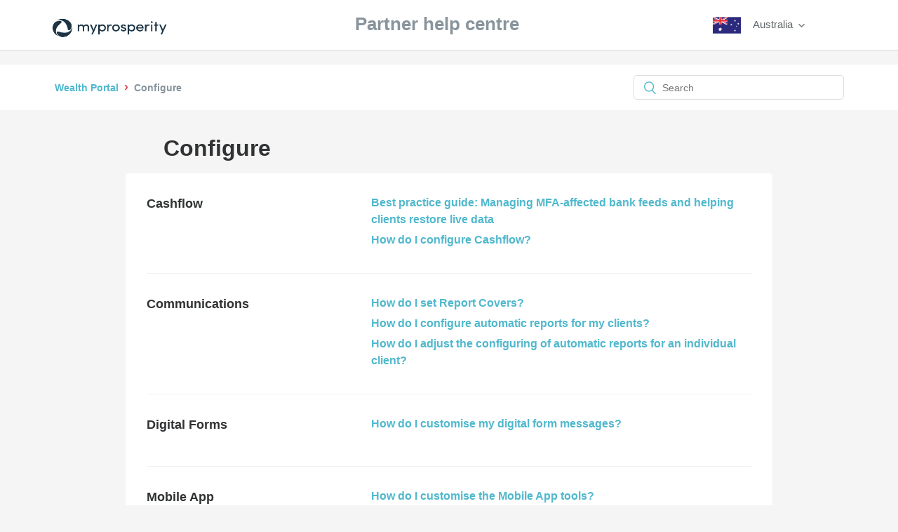

--- FILE ---
content_type: text/html; charset=utf-8
request_url: https://help.mpwealthportal.com/hc/en-au/categories/360002152274-Configure
body_size: 4826
content:
<!DOCTYPE html>
<html dir="ltr" lang="en-AU">
<head>
  <meta charset="utf-8" />
  <!-- v26903 -->


  <title>Configure &ndash; Wealth Portal</title>

  <meta name="csrf-param" content="authenticity_token">
<meta name="csrf-token" content="">

  <link rel="canonical" href="https://help.mpwealthportal.com/hc/en-au/categories/360002152274-Configure">
<link rel="alternate" hreflang="en" href="https://help.mpwealthportal.com/hc/en-au/categories/360002152274-Configure">
<link rel="alternate" hreflang="en-au" href="https://help.mpwealthportal.com/hc/en-au/categories/360002152274-Configure">
<link rel="alternate" hreflang="en-gb" href="https://help.mpwealthportal.com/hc/en-gb/categories/360002152274-Configure">
<link rel="alternate" hreflang="x-default" href="https://help.mpwealthportal.com/hc/en-au/categories/360002152274-Configure">

  <link rel="stylesheet" href="//static.zdassets.com/hc/assets/application-f34d73e002337ab267a13449ad9d7955.css" media="all" id="stylesheet" />
    <!-- Entypo pictograms by Daniel Bruce — www.entypo.com -->
    <link rel="stylesheet" href="//static.zdassets.com/hc/assets/theming_v1_support-e05586b61178dcde2a13a3d323525a18.css" media="all" />
  <link rel="stylesheet" type="text/css" href="/hc/theming_assets/9156779/360002299914/style.css?digest=15013500369295">

  <link rel="icon" type="image/x-icon" href="/hc/theming_assets/01HZH473W7GSY8XT9WS5CP5QS4">

    <script src="//static.zdassets.com/hc/assets/jquery-ed472032c65bb4295993684c673d706a.js"></script>
    

  <meta content="width=device-width, initial-scale=1.0" name="viewport" />

  <script type="text/javascript" src="/hc/theming_assets/9156779/360002299914/script.js?digest=15013500369295"></script>
</head>
<body class="">
  
  
  

  <header class="header">
  <div class="header-inner" style=" display:block; float:none;  /*background-color:red;*/">
    <div class="logo" style="float:left; width:16%; height:71px; /*padding-left: asd24px;*/">
      <a href="https://myprosperity.com.au/" >
        <img src="/hc/theming_assets/01HZH471DKJ3ZHFYXQHDKNWG0T" style="display: block;float: none;width: 180px;height: 80px;max-height: 81px;margin: 0 auto; margin-top: 0px;"></a>
    </div>
 <div class="help-center" style="float:left;margin:0;width:65%;/* padding-left:25%; */height:71px;">
      <h2 style="display:block;float:left;margin-top:15px;/* padding-left:16%; */width:100%;color:#88949C;text-align:center;">Partner help centre</h2>
    </div>
    
    <div class="footer-language-selector" style="float: right; margin-top: 11px; margin-right: 0;width:16%;min-width:200px;">
      
        <div class="dropdown language-selector">
          <button class="dropdown-toggle" aria-haspopup="true">  
          <span class="locale-img" data-locale="English (AU)" style="float:left;"></span><span style="display: block; float: left; padding-top: 13px; padding-left: 7px;">Australia
</span>
          </button>
          <span class="dropdown-menu dropdown-menu-end" role="menu" style="min-width:90px!important;width:200px;">
            
              <a href="/hc/change_language/en-gb?return_to=%2Fhc%2Fen-gb%2Fcategories%2F360002152274-Configure" dir="ltr" rel="nofollow" role="menuitem" style=" padding:0 20px;">
                <span class="locale-img" data-locale="English (GB)"></span><span style="display:block; float:right; margin-top:14px;text-align:left;margin-left:4px;">
United Kingdom

                
                
                
                </span>
              </a>
            
              <a href="/hc/change_language/en-nz?return_to=%2Fhc%2Fen-nz" dir="ltr" rel="nofollow" role="menuitem" style=" padding:0 20px;">
                <span class="locale-img" data-locale="English (NZ)"></span><span style="display:block; float:right; margin-top:14px;text-align:left;margin-left:4px;">
                
                
                
                
New Zealand
</span>
              </a>
            
          </span>
        </div>
      
    
    </div>
    
    <div class="nav-wrapper" style="float: right; margin-top: 23px;">
      <span class="icon-menu" tabindex="0" role="button" aria-controls="user-nav" aria-expanded="false" aria-label="Toggle navigation menu"></span>
<!--       <nav class="user-nav" id="user-nav">
        
        <a class="submit-a-request" href="/hc/en-au/requests/new">Submit a request</a>
      </nav> -->
<!--         <a class="login" data-auth-action="signin" role="button" rel="nofollow" title="Opens a dialogue" href="https://myprosperity.zendesk.com/access?locale=en-au&amp;brand_id=360002299914&amp;return_to=https%3A%2F%2Fhelp.mpwealthportal.com%2Fhc%2Fen-au%2Fcategories%2F360002152274-Configure&amp;locale=en-au">Sign in</a>
 -->
    </div>
  </div>
</header>


  <main role="main">
    <div class="container-divider"></div>
<section class="breadcrumbs-bar">
  <div class="container">
    <nav class="sub-nav">
      <ol class="breadcrumbs">
  
    <li title="Wealth Portal">
      
        <a href="/hc/en-au">Wealth Portal</a>
      
    </li>
  
    <li title="Configure">
      
        Configure
      
    </li>
  
</ol>

      <form role="search" class="search" data-search="" action="/hc/en-au/search" accept-charset="UTF-8" method="get"><input type="hidden" name="utf8" value="&#x2713;" autocomplete="off" /><input type="search" name="query" id="query" placeholder="Search" aria-label="Search" /></form>
    </nav>
  </div>
</section>

<div class="container">
  <div class="category-container">
    <div class="category-content">
      <header class="page-header">
        <h1 class="category-header">
          <div class="category-header-image" data-url="/hc/en-au/categories/360002152274-Configure"></div>
          Configure
        </h1>
       
      </header>

      <div class="section-tree">
        
          <section class="category-section">
            <h4 class="section-tree-title">
              <a href="/hc/en-au/sections/5044539872911-Cashflow">Cashflow</a>
            </h4>
            
              <ul class="article-list">
                
                  <li class="article-list-item">
                    
                    <a href="/hc/en-au/articles/14958783211919-Best-practice-guide-Managing-MFA-affected-bank-feeds-and-helping-clients-restore-live-data" class="article-list-link">Best practice guide: Managing MFA‑affected bank feeds and helping clients restore live data</a>
                    
                  </li>
                
                  <li class="article-list-item">
                    
                    <a href="/hc/en-au/articles/5044489101455-How-do-I-configure-Cashflow" class="article-list-link">How do I configure Cashflow?</a>
                    
                  </li>
                
              </ul>
              
            
          </section>
        
          <section class="category-section">
            <h4 class="section-tree-title">
              <a href="/hc/en-au/sections/360005222893-Communications">Communications</a>
            </h4>
            
              <ul class="article-list">
                
                  <li class="article-list-item">
                    
                    <a href="/hc/en-au/articles/4948817667983-How-do-I-set-Report-Covers" class="article-list-link">How do I set Report Covers?</a>
                    
                  </li>
                
                  <li class="article-list-item">
                    
                    <a href="/hc/en-au/articles/360034561473-How-do-I-configure-automatic-reports-for-my-clients" class="article-list-link">How do I configure automatic reports for my clients?</a>
                    
                  </li>
                
                  <li class="article-list-item">
                    
                    <a href="/hc/en-au/articles/360034561513-How-do-I-adjust-the-configuring-of-automatic-reports-for-an-individual-client" class="article-list-link">How do I adjust the configuring of automatic reports for an individual client?</a>
                    
                  </li>
                
              </ul>
              
            
          </section>
        
          <section class="category-section">
            <h4 class="section-tree-title">
              <a href="/hc/en-au/sections/9806165315215-Digital-Forms">Digital Forms</a>
            </h4>
            
              <ul class="article-list">
                
                  <li class="article-list-item">
                    
                    <a href="/hc/en-au/articles/9806230495503-How-do-I-customise-my-digital-form-messages" class="article-list-link">How do I customise my digital form messages?</a>
                    
                  </li>
                
              </ul>
              
            
          </section>
        
          <section class="category-section">
            <h4 class="section-tree-title">
              <a href="/hc/en-au/sections/360005184674-Mobile-App">Mobile App</a>
            </h4>
            
              <ul class="article-list">
                
                  <li class="article-list-item">
                    
                    <a href="/hc/en-au/articles/360035452154-How-do-I-customise-the-Mobile-App-tools" class="article-list-link">How do I customise the Mobile App tools?</a>
                    
                  </li>
                
              </ul>
              
            
          </section>
        
          <section class="category-section">
            <h4 class="section-tree-title">
              <a href="/hc/en-au/sections/360005222913-Services">Services</a>
            </h4>
            
              <ul class="article-list">
                
                  <li class="article-list-item">
                    
                    <a href="/hc/en-au/articles/360035452374-How-do-I-set-my-Services" class="article-list-link">How do I set my Services?</a>
                    
                  </li>
                
              </ul>
              
            
          </section>
        
          <section class="category-section">
            <h4 class="section-tree-title">
              <a href="/hc/en-au/sections/360005184734-Will-Wizard">Will Wizard</a>
            </h4>
            
              <ul class="article-list">
                
                  <li class="article-list-item">
                    
                    <a href="/hc/en-au/articles/360050403193-What-is-the-Will-Wizard" class="article-list-link">What is the Will Wizard?</a>
                    
                  </li>
                
                  <li class="article-list-item">
                    
                    <a href="/hc/en-au/articles/360050399953-How-do-I-enable-the-Will-Wizard" class="article-list-link">How do I enable the Will Wizard?</a>
                    
                  </li>
                
              </ul>
              
            
          </section>
        
      </div>
      
    </div>
  </div>
</div>

  </main>

  <!-- Footer 1
<footer class="footer">
  <div class="footer-inner">
    <a title="Home" href="/hc/en-au">Wealth Portal</a>

    <div class="footer-language-selector">
      
        <div class="dropdown language-selector">
          <button class="dropdown-toggle" aria-haspopup="true">
            English (AU)
          </button>
          <span class="dropdown-menu dropdown-menu-end" role="menu" >
            
              <a href="/hc/change_language/en-gb?return_to=%2Fhc%2Fen-gb%2Fcategories%2F360002152274-Configure" dir="ltr" rel="nofollow" role="menuitem" style="padding:0 20px;">
                English (GB)
              </a>
            
              <a href="/hc/change_language/en-nz?return_to=%2Fhc%2Fen-nz" dir="ltr" rel="nofollow" role="menuitem" style="padding:0 20px;">
                English (NZ)
              </a>
            
          </span>
        </div>
      
    </div>
  </div>
</footer>

--->


<!-- Footer 2

<footer class="footer">
  <div class="footer-inner">
    <a title="Home" href="#">Wealthportal</a>

    <div class="footer-language-selector">
      
        <div class="dropdown language-selector">
          <button class="dropdown-toggle" aria-haspopup="true">
           <img src="/hc/theming_assets/01HZH469PC6EJK777285NYB1Y9" style="display:block; float: left; width:40px;" alt="">
          </button>
          <span class="dropdown-menu dropdown-menu-end" role="menu" style="min-width:72px;">
            
              <a href="/hc/change_language/en-gb?return_to=%2Fhc%2Fen-gb" dir="ltr" rel="nofollow" role="menuitem" style="display: block; float: left; width: 100%;  padding:0;">
              <img src="/hc/theming_assets/01HZH466894QAVT06ETRBJ6M7J" style="display:block; float: none; width:40px; margin:0 auto;" alt="">
              </a>
            
              <a href="/hc/change_language/en-nz?return_to=%2Fhc%2Fen-nz" dir="ltr" rel="nofollow" role="menuitem" style="display: block; float: left; width: 100%;  padding:0;">
                <img src="/hc/theming_assets/01HZH46BHNZPRP5VXMSB4Q4E1A" style="display:block; float: none; width:40px; margin:0 auto;" alt="">
              </a>
            
          </span>
        </div>
      
    </div>
  </div>
</footer>

Footer 3---->

<footer class="footer">
  <div class="footer-inner">
    <!--<a title="Home" href="#">Powered by myprosperity</a>-->
    <!--<p style="display:block; float:left;">Portal</p>-->

    <a title="Home" style="padding-top:15px; color:#303233;" href="https://myprosperity.com.au/">Return to website/portal</a>
  </div>
  <script type="text/javascript">
    
            //alert("zoho chat enabled");
            var $zoho = $zoho || {}; $zoho.salesiq = $zoho.salesiq ||
                { widgetcode: "5e31c7849617ee7c62fde9814feae1f15483001b5cca77775cc523583402cbde9d16705d9466aa0374c2264672b50e93", values: {}, ready: function () { } };
            var d = document;
            s = d.createElement("script");
            s.type = "text/javascript";
            s.id = "zsiqscript";
            s.defer = true;
            s.src = "https://salesiq.zoho.com/widget";
            t = d.getElementsByTagName("script")[0];
            t.parentNode.insertBefore(s, t);
            d.write("<div id='zsiqwidget'></div>");
        </script>
</footer>

<!-- Footer 4
<footer class="footer">
  <div class="footer-inner">
    <a title="Home" href="/hc/en-au">Wealth Portal</a>

    <div class="footer-language-selector" style="float: right; margin-top: 23px; margin-right: 20px;">
      
        <div class="dropdown language-selector">
          <button class="dropdown-toggle" aria-haspopup="true">
            <span class="locale-img" data-locale="English (AU)"></span> English (AU)
          </button>
          <span class="dropdown-menu dropdown-menu-end" role="menu">
            
              <a href="/hc/change_language/en-gb?return_to=%2Fhc%2Fen-gb%2Fcategories%2F360002152274-Configure" dir="ltr" rel="nofollow" role="menuitem">
                <span class="locale-img" data-locale="English (GB)"></span> English (GB)
              </a>
            
              <a href="/hc/change_language/en-nz?return_to=%2Fhc%2Fen-nz" dir="ltr" rel="nofollow" role="menuitem">
                <span class="locale-img" data-locale="English (NZ)"></span> English (NZ)
              </a>
            
          </span>
        </div>
      
    </div>
  </div>
</footer>

--->



  <!-- / -->

  
  <script src="//static.zdassets.com/hc/assets/en-au.4cb792030da45a3d75e3.js"></script>
  

  <script type="text/javascript">
  /*

    Greetings sourcecode lurker!

    This is for internal Zendesk and legacy usage,
    we don't support or guarantee any of these values
    so please don't build stuff on top of them.

  */

  HelpCenter = {};
  HelpCenter.account = {"subdomain":"myprosperity","environment":"production","name":"myprosperity"};
  HelpCenter.user = {"identifier":"da39a3ee5e6b4b0d3255bfef95601890afd80709","email":null,"name":"","role":"anonymous","avatar_url":"https://assets.zendesk.com/hc/assets/default_avatar.png","is_admin":false,"organizations":[],"groups":[]};
  HelpCenter.internal = {"asset_url":"//static.zdassets.com/hc/assets/","web_widget_asset_composer_url":"https://static.zdassets.com/ekr/snippet.js","current_session":{"locale":"en-au","csrf_token":null,"shared_csrf_token":null},"usage_tracking":{"event":"category_viewed","data":"[base64]--1eb8184f3a42d3c43b9b423d8ca0c3c12df48fd3","url":"https://help.mpwealthportal.com/hc/activity"},"current_record_id":null,"current_record_url":null,"current_record_title":null,"current_text_direction":"ltr","current_brand_id":360002299914,"current_brand_name":"Partner Portal","current_brand_url":"https://mpwealthportal.zendesk.com","current_brand_active":true,"current_path":"/hc/en-au/categories/360002152274-Configure","show_autocomplete_breadcrumbs":true,"user_info_changing_enabled":false,"has_user_profiles_enabled":false,"has_end_user_attachments":true,"user_aliases_enabled":false,"has_anonymous_kb_voting":false,"has_multi_language_help_center":true,"show_at_mentions":false,"embeddables_config":{"embeddables_web_widget":false,"embeddables_help_center_auth_enabled":false,"embeddables_connect_ipms":false},"answer_bot_subdomain":"static","gather_plan_state":"subscribed","has_article_verification":true,"has_gather":true,"has_ckeditor":false,"has_community_enabled":false,"has_community_badges":true,"has_community_post_content_tagging":false,"has_gather_content_tags":true,"has_guide_content_tags":true,"has_user_segments":true,"has_answer_bot_web_form_enabled":false,"has_garden_modals":false,"theming_cookie_key":"hc-da39a3ee5e6b4b0d3255bfef95601890afd80709-2-preview","is_preview":false,"has_search_settings_in_plan":true,"theming_api_version":1,"theming_settings":{"positive_color":"rgba(80, 184, 205, 1)","negative_color":"#DD4F5F","highlight_color":"#FFAF00","text_color":"#303233","secondary_text_color":"rgba(136, 148, 156, 1)","background_color":"#F5F5F5","heading_font":"Helvetica, Arial, sans-serif","text_font":"Helvetica, Arial, sans-serif","logo":"/hc/theming_assets/01HZH473P0SN9QT1GPDXAFRMEE","favicon":"/hc/theming_assets/01HZH473W7GSY8XT9WS5CP5QS4","homepage_background_image":"/hc/theming_assets/01HZH474283BPPGEV758FEHXT1","community_background_image":"/hc/theming_assets/01HZH4749NRAZ768G2A082P8N2","community_image":"/hc/theming_assets/01HZH474DJDSY2WCB1BVY56FD6","instant_search":true,"scoped_kb_search":true,"scoped_community_search":true,"show_recent_activity":true,"show_articles_in_section":false,"show_article_author":false,"show_article_comments":false,"show_follow_article":false,"show_recently_viewed_articles":true,"show_related_articles":true,"show_article_sharing":true,"show_follow_section":true,"show_follow_post":true,"show_post_sharing":true,"show_follow_topic":true},"has_pci_credit_card_custom_field":true,"help_center_restricted":false,"is_assuming_someone_else":false,"flash_messages":[],"user_photo_editing_enabled":true,"user_preferred_locale":"en-us","base_locale":"en-au","login_url":"https://myprosperity.zendesk.com/access?locale=en-au\u0026brand_id=360002299914\u0026return_to=https%3A%2F%2Fhelp.mpwealthportal.com%2Fhc%2Fen-au%2Fcategories%2F360002152274-Configure","has_alternate_templates":true,"has_custom_statuses_enabled":true,"has_hc_generative_answers_setting_enabled":true,"has_generative_search_with_zgpt_enabled":false,"has_suggested_initial_questions_enabled":false,"has_guide_service_catalog":true,"has_service_catalog_search_poc":false,"has_service_catalog_itam":false,"has_csat_reverse_2_scale_in_mobile":false,"has_knowledge_navigation":false,"has_unified_navigation":false,"has_unified_navigation_eap_access":true,"has_csat_bet365_branding":false,"version":"v26903","dev_mode":false};
</script>

  
  <script src="//static.zdassets.com/hc/assets/moment-3b62525bdab669b7b17d1a9d8b5d46b4.js"></script>
  <script src="//static.zdassets.com/hc/assets/hc_enduser-3fe137bd143765049d06e1494fc6f66f.js"></script>
  
  
</body>
</html>